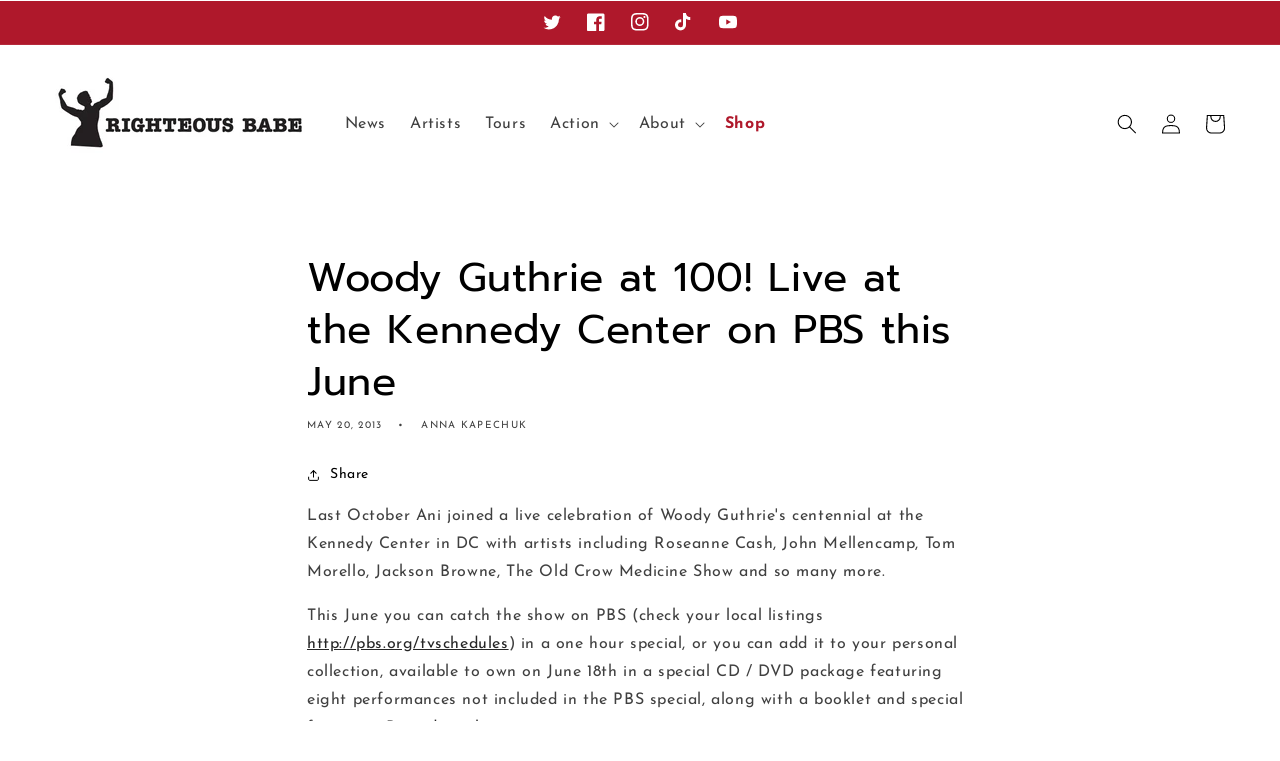

--- FILE ---
content_type: text/css
request_url: https://righteous-babe-records.com/cdn/shop/t/9/assets/style.css?v=47053641493377211351659516423
body_size: 597
content:
/** Shopify CDN: Minification failed

Line 280:0 Expected "}" to go with "{"

**/
.accordion-body {
  margin:0;
  padding:0;
}
#sidebar .accordion-detail,  #sidebar .accordionno {
  list-style-type: none;
  margin-bottom:2px;
}
#sidebar .accordion-detail .m-accordion-heading, #sidebar .accordionno > a {
  position: relative;
  text-align: left;
  background: none;
  color: #000!important;
  font-weight: 700;
  display: block;
  padding: 12px 15px;
  border: 1px solid #2a3a45;
  text-decoration: none;
  font-size: 12px;
  line-height: 1;
  text-transform: uppercase;
  cursor: pointer;
}
#sidebar .accordion-detail .m-accordion-heading {
  padding-left: 38px;
}
#sidebar .accordion-detail .m-accordion-heading:hover, #sidebar .accordionno > a:hover {
  background-color: #eee;
}
#sidebar .accordion-view {
  display: none;
  margin: 0;
  padding: 0;
  list-style-type: none;
}
#sidebar .accordion-view li a {
  display: block;
  color: #000 !important;
  font-weight: 700;
  text-decoration: none;
  font-size: 14px;
  padding: 5px 15px;
}
#sidebar .accordion-detail .m-accordion-heading:before, #sidebar .accordion-detail .m-accordion-heading:after{
  position: absolute;
  content: '';
  top: 0;
  left: 15px;
  bottom: 0;
  display: block;
  margin: auto;
  width: 1em;
  height: 2px;
  background: #2a3a45;
}
#sidebar .accordion-detail .m-accordion-heading:after {
  transform: rotate(-90deg);
  transition: all .2s ease;
}
#sidebar .accordion-detail.show .m-accordion-heading:after {
  transform: rotate(0);
}
.artist-social {
  justify-content: flex-start !important;
}
.artist-social li:first-child a {
  padding-left: 0px !important;
}
@media (max-width: 540px) {
  .right_block .content > div {
    float: none !important;
    margin-right: 0px !important;
  }
}
.single_product-block .product-name a {
  color: #000000 !important;
  text-decoration: none;
}
.single_product-block .product-name:hover h2 a {
  text-decoration: underline !important;
}
.custom_page .content a, .more-collection {
  color: #000;
}
.radio-sidebar .tune-img {
  max-width: 100%;
  height: auto;
}
.radio-sidebar .cc_request_form input[type=text] {
  width: 100%;
  height: 32px;
  margin-bottom: 10px;
}
.radio-sidebar .cc_request_form .button {
  margin-top:30px;
}
.radio-sidebar a {
  color: #000;
}
.radio-sidebar .cc_recenttracks_list .cctrack {
  margin-bottom: 20px;
}
.radio-sidebar .cc_recenttracks_list .cctitle {
  color: #000;
  font-size: 16px;
  font-weight: bold;
  line-height: 1;
  margin-bottom: 8px;
}
.radio-sidebar .cc_recenttracks_list .ccartist {
  line-height: 1;
  color: #000;
  margin-bottom: 12px;
}
.radio-sidebar .cc_recenttracks_list .ccbuy {
  color: #000 !important;
  line-height: 1;
  text-decoration: underline !important;
}
.radio-sidebar .cc_recenttracks_list .ccalbum {
  color: #000 !important;
  font-size: 14px !important;
  margin-bottom: 4px !important;
  line-height: 1 !important;
}
.radio-content hr {
  margin: 20px 0 !important;
}
/*  Ani Menu */
.ani-menu-wrap {
  background: #eeeeee;
  margin-bottom: 35px;
}
.ani-menu-wrap .ani-menu {
  display:flex;
  flex-wrap:wrap;
  margin: 0;
  padding: 0;
  list-style: none;
}
.ani-menu-wrap .ani-menu a {
  color: #333;
  font-size: 14px;
  font-weight: 700;
  text-transform: uppercase;
  line-height: 80px;
  padding-left: 15px;
  padding-right: 15px;
  display: block;
  position: relative;
  text-decoration: none;
  text-overflow: ellipsis;
  white-space: nowrap;
  -webkit-transition: color .3s ease,background-color .3s ease;
  -o-transition: color .3s ease,background-color .3s ease;
  transition: color .3s ease,background-color .3s ease;

}
.ani_menu_icon {
  height: 4.4rem;
  width: 4.4rem;
  position: initial;
  display:none;
}
.ani_menu_icon--menu .icon {
  display: block;
  position: absolute;
  opacity: 1;
  transform: scale(1);
  transition: transform 150ms ease, opacity 150ms ease;
}
.ani_menu_icon .icon {
  height: 2rem;
  width: 2rem;
  fill: none;
  vertical-align: middle;
}
.ani_menu_icon span {
  display: flex;
  align-items: center;
  justify-content: center;
  height: 100%;
} .content .ani_menu_mobile{
	display: flex;
	justify-content: end;
  
}
.ani_menu_mobile.open .ani_menu_icon .icon-hamburger{
  visibility: hidden;
  opacity: 0;
  transform: scale(0.8);
}
.ani_menu_mobile:not(.open) .ani_menu_icon .icon-close{
  visibility: hidden;
  opacity: 0;
  transform: scale(0.8);
}
nav.menu-drawer__navigation ul.menu-drawer__menu.list-menu > li:last-child a {
  color: #af182b !important;
}
.rte .artists-grid-wrapper a {
  text-decoration: none !important;
}
.rte .artists-grid-wrapper .product-item:hover a {
  text-decoration: underline !important;
}
.new-container-pages {
  max-width: 1170px !important;
  padding-top: 27px;
}
.new-container-collections {
  max-width: 1200px !important;
  padding-top: 27px;
}
.new-container-pages .main-page-title, .new-container-collections .main-page-title {
  margin-top: 0px;
  margin-bottom: 1rem;
}
@media screen and (min-width: 750px) {
  .new-container-pages, .new-container-collections {
    padding-top: 36px;
  }
  .new-container-pages .main-page-title, .new-container-collections .main-page-title {
    margin-bottom: 4rem;
  }
}
/* .ani-menu-wrap {
	display:none;
} */
@media (min-width: 993px) {
  .ani_menu_mobile {
    display: none;
  }
}
@media (max-width: 992px) {
  .ani-menu-wrap {
    position: fixed;
    background-color: #fff;
    border-right: solid 1px #ddd;
    z-index: 1000;
    width: 250px;
    top: 0;
    bottom: 0;
    left: -100%;
    overflow-y: auto;
    overflow-x: hidden;
    height: 100%;
    transition: ease-in-out all .5s;
    display:block;
  }
  .ani-menu-wrap .ani-menu a {
  	  border-bottom: 1px solid rgba(0,0,0,.05);
     line-height: 55px;
  }
  .ani-menu-wrap .ani-menu  {
    display:block;
  }
  .ani-menu-wrap.open{
    left: 0;
  }
  .ani_menu_icon{
	display:block;
    background : #eeeeee;
    margin-bottom: 20px;
    cursor: pointer;
}
@media screen and (max: 750px) {
  .new-container-pages .main-page-title, .new-container-collections .main-page-title {
    line-height: 1;
  }
}





--- FILE ---
content_type: text/css
request_url: https://righteous-babe-records.com/cdn/shop/t/9/assets/boost-pfs-custom.css?v=5659294377581079621653384850
body_size: 151
content:
.predictive-search{display:none!important}.boost-pfs-search-panel-product-show .facets__form{margin-bottom:30px}#FacetFiltersForm{gap:0}.facets__wrapper{display:block}.facet-filters .facet-filters__field{padding-right:20px}.boost-pfs-body-no-scroll-normal .boost-pfs-filter-stick,body.overflow-hidden .boost-pfs-filter-stick,.boost-pfs-body-no-scroll-mini-cart .boost-pfs-filter-stick{display:none!important}.boost-pfs-filter-option-range .boost-pfs-filter-option-range-amount input,.boost-pfs-in-collection-search-wrapper .boost-pfs-in-collection-search-input{background:var(--gradient-base-background-1);border-color:rgb(var(--color-foreground));color:gb(var(--color-background))}@media (min-width: 768px){.boost-pfs-filter-left-col{padding-right:30px;margin-top:16px}.bc-al-style4 .boost-pfs-addtocart-btn{-webkit-border-bottom-left-radius:8px;-moz-border-radius-bottomleft:8px;border-bottom-left-radius:8px}.bc-al-style4 .boost-pfs-quickview-btn{-webkit-border-bottom-right-radius:8px;-moz-border-radius-bottomright:8px;border-bottom-right-radius:8px}.bc-al-style4 .boost-pfs-action-list-enabled .boost-pfs-action-list-wrapper{padding-left:2px;padding-right:2px;width:calc(100% + 4px);left:-2px}.boost-pfs-filter-tree-desktop-button-body.boost-pfs-filter-tree-horizontal-style-expand.boost-pfs-filter-tree-open-body .boost-pfs-filter-tree-h-wrapper{padding:20px}.boost-pfs-search-suggestion-column-2-overlay-fullwidth.boost-pfs-search-suggestion-wrapper:not([data-search-box-id=boost-pfs-search-box-mobile]){background:var(--gradient-base-background-1)}.boost-pfs-filter-stick.boost-pfs-filter-tree-desktop-button-sticky-wrapper:before,.boost-pfs-filter-stick.boost-pfs-filter-tree-h:before{background:var(--gradient-base-background-1)}.bc-al-style1 .boost-pfs-action-list-enabled .boost-pfs-action-list-wrapper{bottom:9px;top:auto!important}}@media (max-width: 1199px){.boost-pfs-action-list-enabled .boost-pfs-action-list-wrapper{top:auto!important;bottom:5px;right:0;visibility:visible}.bc-al-style4 .boost-pfs-addtocart-btn{-webkit-border-bottom-left-radius:2px;-moz-border-radius-bottomleft:2px;border-bottom-left-radius:2px}}@media (max-width: 767px){.boost-pfs-filter-total-product{text-align:left}.facet-filters .facet-filters__field{padding-right:0}.boost-pfs-search-result-toolbar{padding-left:0;padding-right:0}.menu-open+main .boost-pfs-filter-stick{display:none}.boost-pfs-filter-stick:not(.boost-pfs-filter-tree-v):before{background:var(--gradient-base-background-1)}#FacetsWrapperDesktop{display:none}.boost-pfs-filter-tree-mobile-style2.boost-pfs-filter-tree-mobile-full-width-style .boost-pfs-filter-mobile-toolbar .boost-pfs-filter-mobile-toolbar-items .boost-pfs-filter-mobile-toolbar-left .boost-pfs-filter-back-btn,.boost-pfs-filter-tree-mobile-style2 .boost-pfs-filter-mobile-toolbar .boost-pfs-filter-close span:before,.boost-pfs-filter-tree-mobile-style2 .boost-pfs-filter-mobile-toolbar .boost-pfs-filter-close span:after,.boost-pfs-filter-tree-mobile-sticky.boost-pfs-filter-tree-mobile-open,.boost-pfs-filter-tree-mobile-style3 .boost-pfs-filter-mobile-toolbar .boost-pfs-filter-mobile-toolbar-header,.boost-pfs-filter-tree-mobile-style3 .boost-pfs-filter-mobile-toolbar .boost-pfs-filter-mobile-toolbar-top .boost-pfs-filter-close span:before,.boost-pfs-filter-tree-mobile-style3 .boost-pfs-filter-mobile-toolbar .boost-pfs-filter-mobile-toolbar-top .boost-pfs-filter-close span:after,.boost-pfs-filter-mobile-toolbar-items{background:var(--gradient-base-background-1)}.boost-pfs-filter-mobile-toolbar-items{border-bottom-color:rgba(var(--color-foreground),.08)}.boost-pfs-filter-tree-mobile-style2.boost-pfs-filter-tree-v .boost-pfs-filter-option .boost-pfs-filter-option-title{border-top-color:rgba(var(--color-foreground),.08)}}
/*# sourceMappingURL=/cdn/shop/t/9/assets/boost-pfs-custom.css.map?v=5659294377581079621653384850 */


--- FILE ---
content_type: text/css
request_url: https://righteous-babe-records.com/cdn/shop/t/9/assets/component-list-menu.css?v=66731469386962424561654837823
body_size: -160
content:
/** Shopify CDN: Minification failed

Line 68:81 Unexpected "{"

**/
.list-menu--right {
  right: 0;
}

.list-menu--disclosure {
  position: absolute;
  min-width: 100%;
  width: 20rem;
  border: 1px solid rgba(var(--color-foreground), 0.2);
  background-color: rgb(var(--color-background));
}

.list-menu--disclosure:focus {
  outline: none;
}

.list-menu__item--active {
  text-decoration: underline;
  text-underline-offset: 0.3rem;
}

.list-menu__item--active:hover {
  text-decoration-thickness: 0.2rem;
}

.list-menu--disclosure.localization-selector {
  max-height: 18rem;
  overflow: auto;
  width: 10rem;
  padding: 0.5rem;
}


nav.menu-drawer__navigation ul li a, nav.header__inline-menu ul li a {
  font-size: 16px;
}

nav.menu-drawer__navigation ul.menu-drawer__menu.list-menu > li:last-child a {
    font-weight: 700;
  	color: #C7A630;
}

nav.header__inline-menu ul.list-menu.list-menu--inline > li:last-child {
  	font-weight: 700;
  	color: #C7A630;
}

.menu-drawer__inner-submenu ul.menu-drawer__menu li:last-child a {
    font-weight: 400 !important;
  	color: rgb(59, 145, 200) !important;
}


nav.header__inline-menu ul.list-menu.list-menu--inline > li:last-child a {
/*   	color: #C7A630; */
    color: #af182b;
}

nav.header__inline-menu summary.list-menu__item, nav.menu-drawer__navigation summary.list-menu__item {
    font-size: 16px;
}

nav.menu-drawer__navigation ul.menu-drawer__menu.list-menu > li:last-child > a > {
}

li:last-child > a .header__active-menu-item {
  	color: #C7A630 !important;
}

--- FILE ---
content_type: text/javascript
request_url: https://righteous-babe-records.com/cdn/shop/t/9/assets/boost-pfs-instant-search.js?v=73035435191461813761653384837
body_size: -508
content:
var boostPFSInstantSearchConfig={search:{}};(function(){BoostPFS.inject(this),SearchInput.prototype.customizeInstantSearch=function(){},SearchInput.prototype.afterBindEvents=function(){document.addEventListener("click",function(e){if(this.searchAutoComplete&&this.searchAutoComplete.isOpen&&e&&e.target){var $clickedElement=jQ(e.target),isClickSuggestion=$clickedElement.closest("."+Class.searchSuggestionWrapper).length>0;isClickSuggestion&&(this.searchAutoComplete.$element.hide(),this.searchAutoComplete.searchInput.onCloseAutocomplete(),this.searchAutoComplete.isOpen=!1)}}.bind(this),!0)}})();
//# sourceMappingURL=/cdn/shop/t/9/assets/boost-pfs-instant-search.js.map?v=73035435191461813761653384837


--- FILE ---
content_type: text/javascript
request_url: https://righteous-babe-records.com/cdn/shop/t/9/assets/scripts.js?v=12541813311779251381729516297
body_size: -520
content:
var $=jQuery.noConflict();$(document).ready(function(){window.innerWidth>767&&($("#sidebar .accordion-view li a.current").closest(".accordion-detail").addClass("show"),$("#sidebar .accordion-view li a.current").closest(".accordion-detail").find(".accordion-view").slideDown(),$(".accordion-body .accordion-detail.show > .accordion-view").slideDown()),$(".accordion-body .accordion-detail .m-accordion-heading").click(function(e){$(this).parents(".accordion-detail").hasClass("show")?($(this).parents(".accordion-detail").removeClass("show"),$(this).next().stop(!0,!1).slideUp()):($(".accordion-body .accordion-detail").removeClass("show"),$(this).parents(".accordion-detail").addClass("show"),$(".accordion-body .accordion-detail > .accordion-view").slideUp(),$(this).next().stop(!0,!1).slideDown())}),$(".ani_menu_icon--menu").click(function(){$(".ani_menu_mobile").toggleClass("open"),$(".ani-menu-wrap").toggleClass("open")})});
//# sourceMappingURL=/cdn/shop/t/9/assets/scripts.js.map?v=12541813311779251381729516297
